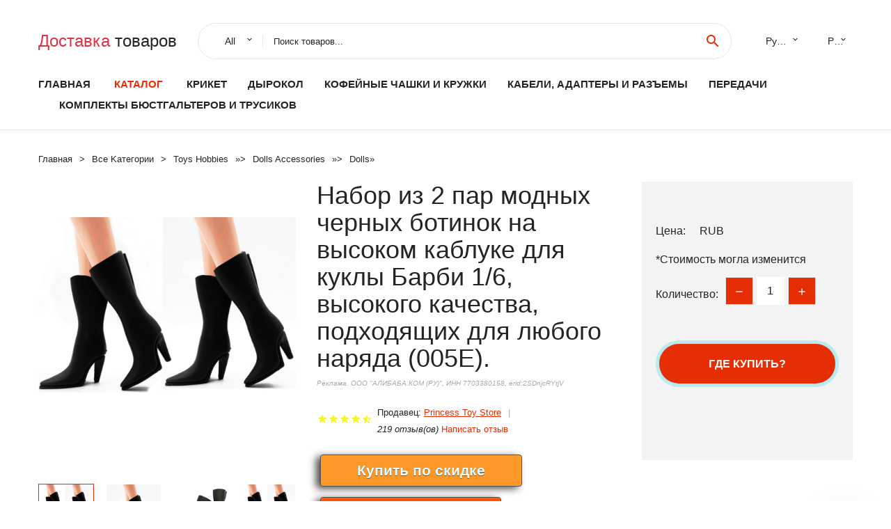

--- FILE ---
content_type: text/html; charset=utf-8
request_url: https://alispec.ru/pid2221005004418012683.html
body_size: 10246
content:
  
<!DOCTYPE html>
<html lang="ru">
  <head>
    <title>Набор из 2 пар модных черных ботинок на высоком каблуке для куклы Барби 1/6, высокого качества, подходящих для любого наряда (005E).</title>
    <meta name="description" content="Чтение для покупателя★【Упаковка 】2 пары обуви для куклы Барби〈 Кукла не прилагаются 〉★【Описание 】Подходит для: подходит для 11,5 дюймов-12 дюймов (30 см) кукла для девочек, 1/6 кукла.Состояние: 100% новый и ручной">
    <meta name="keywords" content="заказать, цена, отзывы, купить, Набор,из,2,пар,модных,черных,ботинок,на,высоком,каблуке,для,куклы,Барби,1/6,,высокого,качества,,подходящих,для,любого,наряда,(005E)., алиэкспресс, фото"/>
    <link rel="canonical" href="//alispec.ru/pid2221005004418012683.html"/>
    <meta property="og:url" content="//alispec.ru/pid2221005004418012683.html" />
    <meta property="og:title" content="Набор из 2 пар модных черных ботинок на высоком каблуке для куклы Барби 1/6, высокого качества, подходящих для любого наряда (005E)." />
    <meta property="og:description" content="Чтение для покупателя★【Упаковка 】2 пары обуви для куклы Барби〈 Кукла не прилагаются 〉★【Описание 】Подходит для: подходит для 11,5 дюймов-12 дюймов (30 см) кукла для девочек, 1/6 кукла.Состояние: 100% новый и ручной" />
    <meta property="og:image" content="//ae04.alicdn.com/kf/H9587879c5df04e5ba1ec2bdbddb7e1a48.jpg" />
    <meta charset="utf-8">
    <meta name="viewport" content="width=device-width, height=device-height, initial-scale=1.0">
    <meta http-equiv="X-UA-Compatible" content="IE=edge">
    <link rel="icon" href="/favicon.ico" type="image/x-icon">
    <link rel="dns-prefetch" href="https://1lc.ru/"/>
    <link rel="preload" href="https://aliexshop.ru/alistyle/fonts/materialdesignicons-webfont.woff2?v=1.4.57" as="font" type="font/woff2" crossorigin>
    <link rel="preload" href="https://aliexshop.ru/alistyle/fonts/MaterialIcons-Regular.woff2" as="font" type="font/woff2" crossorigin>
    <link rel="preload" href="https://aliexshop.ru/alistyle/fonts/fontawesome-webfont.woff2?v=4.7.0" as="font" type="font/woff2" crossorigin>
    <link rel="stylesheet" href="https://aliexshop.ru/alistyle/css/bootstrap.css">
    <link rel="stylesheet" href="https://aliexshop.ru/alistyle/css/style.css">
    <link rel="stylesheet" href="https://aliexshop.ru/alistyle/css/fonts.css">
    <link type="text/css" rel="stylesheet" href="https://aliexshop.ru/shopurbano/css/button.css">
    <link rel="manifest" href="/manifest.json">
    <meta name="robots" content="noarchive"/>
    <meta name="msapplication-TileColor" content="#E62E04">
    <meta name="theme-color" content="#E62E04">
    <style>.ie-panel{display: none;background: #212121;padding: 10px 0;box-shadow: 3px 3px 5px 0 rgba(0,0,0,.3);clear: both;text-align:center;position: relative;z-index: 1;} html.ie-10 .ie-panel, html.lt-ie-10 .ie-panel {display: block;}</style>
    <meta name="google-play-app" content="app-id=com.searchgoods.lexnext">
    <meta name="referrer" content="strict-origin-when-cross-origin" />
    <script src="/startapp.js"></script> 
    </head>
<body>
  
 
    <!-- <div class="preloader"> 
         <div class="preloader-body"> 
        <div class="cssload-container">
          <div class="cssload-speeding-wheel"></div>
        </div>
       </div> 
     </div>-->
    <div class="aliexpress-page">
      <header class="section page-header">
        <!--RD Navbar-->
        <div class="rd-navbar-wrap">
          <nav class="rd-navbar rd-navbar-classic" data-layout="rd-navbar-fixed" data-sm-layout="rd-navbar-fixed" data-md-layout="rd-navbar-fixed" data-lg-layout="rd-navbar-fixed" data-xl-layout="rd-navbar-static" data-xxl-layout="rd-navbar-static" data-md-device-layout="rd-navbar-fixed" data-lg-device-layout="rd-navbar-fixed" data-xl-device-layout="rd-navbar-static" data-xxl-device-layout="rd-navbar-static" data-lg-stick-up-offset="84px" data-xl-stick-up-offset="84px" data-xxl-stick-up-offset="84px" data-lg-stick-up="true" data-xl-stick-up="true" data-xxl-stick-up="true">
            <div class="rd-navbar-collapse-toggle rd-navbar-fixed-element-1" data-rd-navbar-toggle=".rd-navbar-collapse"><span></span></div>
            <div class="rd-navbar-aside-outer">
              <div class="rd-navbar-aside">
                <!--RD Navbar Brand-->
                <div class="rd-navbar-brand">
             <strong style="color: #4d4d4d !important;">
	            <a class="h5" href="/"><span class="text-danger">Доставка </span><span>товаров</span></a>	          </strong>
                </div>
                <div class="rd-navbar-aside-box rd-navbar-collapse">
                  <!--RD Navbar Search-->
                   <div class="rd-navbar-search">
                    <form class="rd-search search-with-select" action="/" target="_blank" method="POST">
                      <select class="form-input" name="type" data-constraints="@Required">
                        <option>All</option>
                      </select>
                      <div class="form-wrap">
                        <label class="form-label" for="rd-navbar-search-form-input">Поиск товаров...</label>
                        <input class="rd-navbar-search-form-input form-input" id="rd-navbar-search-form-input" type="text" name="search-aliexpress">
                        <div class="rd-search-results-live" id="rd-search-results-live"></div>
                      </div>
                      <button class="rd-search-form-submit material-icons-search" type="submit"></button>
                    </form>
                  </div>
                  <ul class="rd-navbar-selects">
                    <li>
                      <select>
                        <option>Русский</option>
                        <option>English</option>
                        <option>Español</option>
                        <option>Français</option>
                      </select>
                    </li>
                    <li>
                      <select>
                        <option>Руб.</option>
                        <option>USD</option>
                        <option>EUR</option>
                      </select>
                    </li>
                  </ul>
                </div>
              </div>
            </div>
            <div class="rd-navbar-main-outer">
              <div class="rd-navbar-main">
                  <nav itemscope itemtype="http://www.schema.org/SiteNavigationElement">
                <div class="rd-navbar-nav-wrap">
                  <!--RD Navbar Brand-->
                  <div class="rd-navbar-brand">
                    <!--Brand--><strong style="color: #4d4d4d !important;">
	            <a class="h5" href="/"><span class="text-danger">Каталог </span><span>товаров</span></a>	          </strong>
                  </div>
                  <ul itemprop="about" itemscope="" itemtype="http://schema.org/ItemList" class="rd-navbar-nav">
                    <li  itemprop="name" class="rd-nav-item"><a class="rd-nav-link" href="/" itemprop="url">Главная</a>
                    </li>
 
                    <li  itemprop="name" class="rd-nav-item active"><a class="rd-nav-link" href="/all-wholesale-products.html" itemprop="url">Каталог</a>
                    </li>
                     
      <li itemprop="name" class="rd-nav-item"><a itemprop="url" class="rd-nav-link" href="/best_goods/202002423.html">Крикет</a>
      </li><li itemprop="name" class="rd-nav-item"><a itemprop="url" class="rd-nav-link" href="/best_goods/202000276.html">Дырокол</a>
      </li><li itemprop="name" class="rd-nav-item"><a itemprop="url" class="rd-nav-link" href="/best_goods/202059710.html">Кофейные чашки и кружки</a>
      </li><li itemprop="name" class="rd-nav-item"><a itemprop="url" class="rd-nav-link" href="/best_goods/202005981.html">Кабели, адаптеры и разъемы</a>
      </li><li itemprop="name" class="rd-nav-item"><a itemprop="url" class="rd-nav-link" href="/best_goods/202061877.html">Передачи</a>
      </li><li itemprop="name" class="rd-nav-item"><a itemprop="url" class="rd-nav-link" href="/best_goods/202002391.html">Комплекты бюстгальтеров и трусиков</a>
      </li> 
                  </ul>
                </div>
                </nav>
                <!--RD Navbar Panel-->
                <div class="rd-navbar-panel">
                  <!--RD Navbar Toggle-->
                  <button class="rd-navbar-toggle" data-rd-navbar-toggle=".rd-navbar-nav-wrap"><span></span></button>

                </div>
              </div>
            </div>
          </nav>
        </div>
      </header>
      

<!-- Breadcrumbs-->
      <section class="breadcrumbs">
        <div class="container">
          <ul class="breadcrumbs-path" itemscope itemtype="http://schema.org/BreadcrumbList">
            <li itemprop="itemListElement" itemscope itemtype="http://schema.org/ListItem"><a itemprop="item" href="/"><span itemprop="name">Главная</span></a><meta itemprop="position" content="0" /></li>
            <li itemprop="itemListElement" itemscope itemtype="http://schema.org/ListItem"><a itemprop="item" href="/all-wholesale-products.html"><span itemprop="name">Все Kатегории</span></a><meta itemprop="position" content="1" /></li>
            <li itemprop="itemListElement" itemscope itemtype="http://schema.org/ListItem"><a href="/best_goods/202000013.html" title="Toys  Hobbies" itemprop="item"><span itemprop="name">Toys  Hobbies</span></a><meta itemprop="position" content="2"></li>  » <li itemprop="itemListElement" itemscope itemtype="http://schema.org/ListItem"><a href="/best_goods/206008902.html" title="Dolls  Accessories" itemprop="item"><span itemprop="name">Dolls  Accessories</span></a><meta itemprop="position" content="3"></li>  » <li itemprop="itemListElement" itemscope itemtype="http://schema.org/ListItem"><a href="/best_goods/202000302.html" title="Dolls" itemprop="item"><span itemprop="name">Dolls</span></a><meta itemprop="position" content="4"></li>  » 
          </ul>
        </div>
      </section>
  <!-- Single Product-->
      <section class="section product-single-section bg-default" itemscope itemtype="http://schema.org/Product">
        <div class="container">
          <div class="row row-30 align-items-xl-center">
            <div class="col-xl-4 col-lg-5 col-md-8" itemscope itemtype="http://schema.org/ImageObject"> 
              <!-- Slick Carousel-->
              <div class="slick-slider carousel-parent" data-loop="false" data-dots="false" data-swipe="true" data-items="1" data-child="#child-carousel" data-for="#child-carousel" >
                <div class="item"><a title="Набор из 2 пар модных черных ботинок на высоком каблуке для куклы Барби 1/6, высокого качества, подходящих для любого наряда (005E)." onclick="window.open('/image-zoom-1005004418012683')" target="_blank" rel="nofollow" class="ui-image-viewer-thumb-frame"><img itemprop="contentUrl" src="//ae04.alicdn.com/kf/H9587879c5df04e5ba1ec2bdbddb7e1a48.jpg" alt="Набор из 2 пар модных черных ботинок на высоком каблуке для куклы Барби 1/6, высокого качества, подходящих для любого наряда (005E)." width="510" height="523"/></a>
                </div>
                <div class="item"><img src="//ae04.alicdn.com/kf/H9587879c5df04e5ba1ec2bdbddb7e1a48.jpg" alt="Набор из 2 пар модных черных ботинок на высоком каблуке для куклы Барби 1/6, высокого качества, подходящих для любого наряда (005E)." width="510" height="523" itemprop="image"/></div><div class="item"><img src="//ae04.alicdn.com/kf/Haa94552a76574ef3ae700c99bf2bad52Q.jpg" alt="Набор из 2 пар модных черных ботинок на высоком каблуке для куклы Барби 1/6, высокого качества, подходящих для любого наряда (005E)." width="510" height="523" itemprop="image"/></div><div class="item"><img src="//ae04.alicdn.com/kf/Hda8987f6cac24e48a9b2964844ac90fbI.jpg" alt="Набор из 2 пар модных черных ботинок на высоком каблуке для куклы Барби 1/6, высокого качества, подходящих для любого наряда (005E)." width="510" height="523" itemprop="image"/></div><div class="item"><img src="//ae04.alicdn.com/kf/H9587879c5df04e5ba1ec2bdbddb7e1a48.jpg" alt="Набор из 2 пар модных черных ботинок на высоком каблуке для куклы Барби 1/6, высокого качества, подходящих для любого наряда (005E)." width="510" height="523" itemprop="image"/></div><div class="item"><img src="//ae04.alicdn.com/kf/Haa94552a76574ef3ae700c99bf2bad52Q.jpg" alt="Набор из 2 пар модных черных ботинок на высоком каблуке для куклы Барби 1/6, высокого качества, подходящих для любого наряда (005E)." width="510" height="523" itemprop="image"/></div><div class="item"><img src="//ae04.alicdn.com/kf/Hda8987f6cac24e48a9b2964844ac90fbI.jpg" alt="Набор из 2 пар модных черных ботинок на высоком каблуке для куклы Барби 1/6, высокого качества, подходящих для любого наряда (005E)." width="510" height="523" itemprop="image"/></div>
             </div>
                
                <div class="slick-slider carousel-child" id="child-carousel" data-for=".carousel-parent" data-loop="false" data-dots="false" data-swipe="true" data-items="4" data-sm-items="4" data-md-items="4" data-lg-items="4" data-xl-items="4" data-xxl-items="4">
                <div class="item"><img src="//ae04.alicdn.com/kf/H9587879c5df04e5ba1ec2bdbddb7e1a48.jpg" alt="Набор из 2 пар модных черных ботинок на высоком каблуке для куклы Барби 1/6, высокого качества, подходящих для любого наряда (005E)." width="510" height="523" itemprop="image"/></div><div class="item"><img src="//ae04.alicdn.com/kf/Haa94552a76574ef3ae700c99bf2bad52Q.jpg" alt="Набор из 2 пар модных черных ботинок на высоком каблуке для куклы Барби 1/6, высокого качества, подходящих для любого наряда (005E)." width="510" height="523" itemprop="image"/></div><div class="item"><img src="//ae04.alicdn.com/kf/Hda8987f6cac24e48a9b2964844ac90fbI.jpg" alt="Набор из 2 пар модных черных ботинок на высоком каблуке для куклы Барби 1/6, высокого качества, подходящих для любого наряда (005E)." width="510" height="523" itemprop="image"/></div><div class="item"><img src="//ae04.alicdn.com/kf/H9587879c5df04e5ba1ec2bdbddb7e1a48.jpg" alt="Набор из 2 пар модных черных ботинок на высоком каблуке для куклы Барби 1/6, высокого качества, подходящих для любого наряда (005E)." width="510" height="523" itemprop="image"/></div><div class="item"><img src="//ae04.alicdn.com/kf/Haa94552a76574ef3ae700c99bf2bad52Q.jpg" alt="Набор из 2 пар модных черных ботинок на высоком каблуке для куклы Барби 1/6, высокого качества, подходящих для любого наряда (005E)." width="510" height="523" itemprop="image"/></div><div class="item"><img src="//ae04.alicdn.com/kf/Hda8987f6cac24e48a9b2964844ac90fbI.jpg" alt="Набор из 2 пар модных черных ботинок на высоком каблуке для куклы Барби 1/6, высокого качества, подходящих для любого наряда (005E)." width="510" height="523" itemprop="image"/></div>
                </div>    
            </div>
            <div class="col-xl-8 col-lg-7" itemprop="offers" itemscope itemtype="http://schema.org/Offer"> 
              <div class="row row-30"> 
                <div class="col-xl-7 col-lg-12 col-md-6"> 
                  <h1 itemprop="name" class="h4 product-single-title">Набор из 2 пар модных черных ботинок на высоком каблуке для куклы Барби 1/6, высокого качества, подходящих для любого наряда (005E).</h1>
                  <span class="erid"></span>
                  <div class="product-rating-wrap">
                    <ul class="product-rating">
                      <li>
                        <div class="icon product-rating-icon material-icons-star"></div>
                      </li>
                      <li>
                        <div class="icon product-rating-icon material-icons-star"></div>
                      </li>
                      <li>
                        <div class="icon product-rating-icon material-icons-star"></div>
                      </li>
                      <li>
                        <div class="icon product-rating-icon material-icons-star"></div>
                      </li>
                      <li>
                        <div class="icon product-rating-icon material-icons-star_half"></div>
                      </li>
                    </ul>
                    <ul class="product-rating-list">
                      <li>Продавец: <u><a href="/newgoods_seller/Princess+Toy+Store">Princess Toy Store</a></u> </li>
                      <li><i>219 отзыв(ов)</i> <a href="#comm">Написать отзыв</a></li>
                    </ul>
                  </div>
  
                  <div class="product-single-size-wrap">
                  <span idx="1005004418012683" title="Купить"></span>
                  </div>
                  
                  <div class="product-single-share"> 
                    <hr />
                    <a class="new" href=""></a>
                    <br />
                    <div id="888"></div>
                    <script type="text/javascript" src="https://vk.com/js/api/openapi.js?162"></script>
                    <div id="vk_subscribe"></div>
                    <script type="text/javascript">
                    VK.Widgets.Subscribe("vk_subscribe", {soft: 1}, -129528158);
                    </script>
                    <p>Сохраните в закладки:</p> 
 
                    <ul class="product-single-share-list">
                     <div class="ya-share2" data-services="collections,vkontakte,facebook,odnoklassniki,moimir,twitter,whatsapp,skype,telegram" ></div>
                    </ul> </div>
                </div>
                <div class="col-xl-5 col-lg-12 col-md-6">
                  <div class="product-single-cart-box">
                    <div class="product-single-cart-pricing"><span>Цена:</span><span class="h4 product-single-cart-price" itemprop="price"></span><span itemprop="priceCurrency">RUB</span></div>
                    <div class="product-single-cart-saving"><span>*Стоимость могла изменится</span></div>
                    <div class="product-single-cart-quantity">
                      <p>Количество:</p>
                      <div class="stepper-modern">
                        <input type="number" data-zeros="true" value="1" min="1" max="100">
                      </div>
                    </div>
                    <span idv="1005004418012683" title="Заказать"></span>
                     
                   <ul class="product-single-cart-list">

                    </ul><br />
                     <a class="newuser" href=""></a>
                  </div>
                </div>
              </div>
            </div>
          </div>
          <script type="application/ld+json">
  [{"@context": "https://schema.org/",
  "@type": "Product",
  "name": "Набор из 2 пар модных черных ботинок на высоком каблуке для куклы Барби 1/6, высокого качества, подходящих для любого наряда (005E).",
  "image": "//ae04.alicdn.com/kf/H9587879c5df04e5ba1ec2bdbddb7e1a48.jpg",
  "brand": "Princess Toy Store",
    "offers": {
    "@type": "Offer",
    "availability": "https://schema.org/InStock",
    "priceCurrency": "RUB",
    "price": "",
    "url":"//alispec.ru/pid2221005004418012683.html"
  },
  "review":[  ]}
     ]
</script>
          <a class="review" href="#"></a>
           <!-- We Recommended-->
     <section class="section section-md bg-default">
        <div class="container">
          <div class="text-center">
            <p class="h4">Новое поступление</p>
          </div>
          <!-- Owl Carousel-->
          <div class="owl-carousel" data-items="1" data-sm-items="2" data-md-items="3" data-xl-items="5" data-xxl-items="6" data-margin="30" data-xxl-margin="40" data-mouse-drag="false" data-loop="false" data-autoplay="false" data-owl="{&quot;dots&quot;:true}">
          <article class="product-classic">
              <div class="product-classic-head">
                <a href="/pid2221005003592952044.html"><figure class="product-classic-figure"><img class="lazy" data-src="//ae04.alicdn.com/kf/H758618cdd9184b9085694c8a4683cde8u.jpg" alt="1/3 парик для шарнирной куклы длинные волосы с челкой фиолетовые/розовые 60 см" width="174" height="199"/>
                </figure></a>
              </div>
              <div class="product-classic-body">
                <h4 style="font-size:1.1em;">1/3 парик для шарнирной куклы длинные волосы с челкой фиолетовые/розовые 60 см</h4>
                <div class="product-classic-pricing">
                  <div class="product-classic-price">654.4</div>
                </div>
              </div>
            </article>
            <article class="product-classic">
              <div class="product-classic-head">
                <a href="/pid2221005002524753143.html"><figure class="product-classic-figure"><img class="lazy" data-src="//ae04.alicdn.com/kf/H0cca3ce41dd34809a6dfb9a43be46c1fE.jpg" alt="Рождественские украшения безличные куклы в европейском и американском стиле старческие декоративные куклы или игрушки из мягкого плюша для детей." width="174" height="199"/>
                </figure></a>
              </div>
              <div class="product-classic-body">
                <h4 style="font-size:1.1em;">Рождественские украшения безличные куклы в европейском и американском стиле старческие декоративные куклы или игрушки из мягкого плюша для детей.</h4>
                <div class="product-classic-pricing">
                  <div class="product-classic-price">583.02</div>
                </div>
              </div>
            </article>
            <article class="product-classic">
              <div class="product-classic-head">
                <a href="/pid22232813855339.html"><figure class="product-classic-figure"><img class="lazy" data-src="//ae04.alicdn.com/kf/HTB1BSS.RXXXXXcuaFXXq6xXFXXXp.jpg" alt="Полноценная силиконовая кукла-реборн Виктория для девочек, живописно напоминающая младенца, высотой 55 см и длиной 22 дюйма." width="174" height="199"/>
                </figure></a>
              </div>
              <div class="product-classic-body">
                <h4 style="font-size:1.1em;">Полноценная силиконовая кукла-реборн Виктория для девочек, живописно напоминающая младенца, высотой 55 см и длиной 22 дюйма.</h4>
                <div class="product-classic-pricing">
                  <div class="product-classic-price"></div>
                </div>
              </div>
            </article>
            <article class="product-classic">
              <div class="product-classic-head">
                <a href="/pid2221005001596860331.html"><figure class="product-classic-figure"><img class="lazy" data-src="//ae04.alicdn.com/kf/H905d8bee3a7442f8ae73f56793431f81P.jpg" alt="30см подвижная суставная кукла Кен-мальчик тело и голова мужской мужчина голый принц DIY ню игрушки для детей 1/6 BJD куклы." width="174" height="199"/>
                </figure></a>
              </div>
              <div class="product-classic-body">
                <h4 style="font-size:1.1em;">30см подвижная суставная кукла Кен-мальчик тело и голова мужской мужчина голый принц DIY ню игрушки для детей 1/6 BJD куклы.</h4>
                <div class="product-classic-pricing">
                  <div class="product-classic-price">639.6</div>
                </div>
              </div>
            </article>
            <article class="product-classic">
              <div class="product-classic-head">
                <a href="/pid2221005004075136714.html"><figure class="product-classic-figure"><img class="lazy" data-src="//ae04.alicdn.com/kf/S33be76f1c8174f63848f98dfc83b0c47S.jpg" alt="Свадебное платье из кружев для куклы Барби размером 1:6, наряд принцессы для вечеринки, аксессуары для куклы 11,5 дюймов, игрушка 1/6 BJD." width="174" height="199"/>
                </figure></a>
              </div>
              <div class="product-classic-body">
                <h4 style="font-size:1.1em;">Свадебное платье из кружев для куклы Барби размером 1:6, наряд принцессы для вечеринки, аксессуары для куклы 11,5 дюймов, игрушка 1/6 BJD.</h4>
                <div class="product-classic-pricing">
                  <div class="product-classic-price">240.26</div>
                </div>
              </div>
            </article>
            <article class="product-classic">
              <div class="product-classic-head">
                <a href="/pid22232293574944.html"><figure class="product-classic-figure"><img class="lazy" data-src="//ae04.alicdn.com/kf/HTB1pcYSHVXXXXcBXFXXq6xXFXXXG.jpg" alt="Полностью виниловая кукла 22 дюйма модная Кукла для рождественского подарка хит" width="174" height="199"/>
                </figure></a>
              </div>
              <div class="product-classic-body">
                <h4 style="font-size:1.1em;">Полностью виниловая кукла 22 дюйма модная Кукла для рождественского подарка хит</h4>
                <div class="product-classic-pricing">
                  <div class="product-classic-price">4687.12</div>
                </div>
              </div>
            </article>
            <article class="product-classic">
              <div class="product-classic-head">
                <a href="/pid2221005003101681192.html"><figure class="product-classic-figure"><img class="lazy" data-src="//ae04.alicdn.com/kf/Hc8f611b1c74f43daa32d6f5a50be8d1fd.jpg" alt="Флоральное яркое маленькое платье 1/6 BJD для куклы Barbie на вечеринку принцесс, наряды 11,5 дюймовые аксессуары для кукол и игрушки для кукольного домика." width="174" height="199"/>
                </figure></a>
              </div>
              <div class="product-classic-body">
                <h4 style="font-size:1.1em;">Флоральное яркое маленькое платье 1/6 BJD для куклы Barbie на вечеринку принцесс, наряды 11,5 дюймовые аксессуары для кукол и игрушки для кукольного домика.</h4>
                <div class="product-classic-pricing">
                  <div class="product-classic-price">163.18</div>
                </div>
              </div>
            </article>
            <article class="product-classic">
              <div class="product-classic-head">
                <a href="/pid22233016064938.html"><figure class="product-classic-figure"><img class="lazy" data-src="//ae04.alicdn.com/kf/HTB1N5OtXfvi21VjSZK9q6yAEpXa8.jpg" alt="LOVELY REBORN DOLL BED BABY DOLLS BEDDING SET FOR 9-11INCH ALSO DOLLHOUSE INFANT BEDROOM FURNITURE TOY DECOR ON - КОМПЛЕКТ ПОСТЕЛЬНОГО БЕЛЬЯ ДЛЯ КУКЛЫ-РЕБОРН В ДЕТСКУЮ КОЛЫБЕЧКУ РАЗМЕРОМ 9-11 ДЮЙМОВ, ТАКЖЕ МОЖЕТ ИСПОЛЬЗОВАТЬСЯ В КУКОЛЬНОМ ДОМИКЕ КАК ДЕТСК" width="174" height="199"/>
                </figure></a>
              </div>
              <div class="product-classic-body">
                <h4 style="font-size:1.1em;">LOVELY REBORN DOLL BED BABY DOLLS BEDDING SET FOR 9-11INCH ALSO DOLLHOUSE INFANT BEDROOM FURNITURE TOY DECOR ON - КОМПЛЕКТ ПОСТЕЛЬНОГО БЕЛЬЯ ДЛЯ КУКЛЫ-РЕБОРН В ДЕТСКУЮ КОЛЫБЕЧКУ РАЗМЕРОМ 9-11 ДЮЙМОВ, ТАКЖЕ МОЖЕТ ИСПОЛЬЗОВАТЬСЯ В КУКОЛЬНОМ ДОМИКЕ КАК ДЕТСК</h4>
                <div class="product-classic-pricing">
                  <div class="product-classic-price">439.52</div>
                </div>
              </div>
            </article>
            </div>
        </div>
      </section>
       
<div style="float: left; margin-right: 20px;">
    <img src="https://ae01.alicdn.com/kf/H214acee35d6843eeb151d90baab528f8p.jpg" alt="Princess Toy Store" title="Логотип продавца">
</div>
<div>
    <h3>Princess Toy Store</h3>
    <p>Магазина Princess Toy Store работает с 24.07.2021. его рейтинг составлет <b>96.85</b> баллов из 100.
     В избранное добавили 1635 покупателя.
    Средний рейтинг торваров продавца 4.9  в продаже представленно <i>1211</i> наименований товаров, успешно доставлено 11320 заказов. <u>5616</u> покупателей оставили <a href="/newgoods_seller/Princess+Toy+Store">отзывы о продавце</a>.</p>
    
</div>

 <div class="product-single-overview">
            <p class="h4">Характеристики</p>
            <div itemprop="name"><h3>Набор из 2 пар модных черных ботинок на высоком каблуке для куклы Барби 1/6 высокого качества подходящих любого наряда (005E).</h3></div>

  <h4>История изменения цены</h4><p>*Текущая стоимость  уже могла изменится. Что бы узнать актуальную цену и проверить наличие товара, нажмите "Добавить в корзину"</p>
<script src="https://lyvi.ru/js/highcharts.js"></script>
<!--<script src="https://lyvi.ru/js/highcharts-3d.js"></script>-->
<script src="https://lyvi.ru/js/exporting.js"></script>

<div id="container" class="chart_wrap"></div>

<script type="text/javascript">
// Set up the chart
var chart = new Highcharts.Chart({
    chart: {
        renderTo: 'container',
        type: 'column',
        options3d: {
            enabled: true,
            alpha: 15,
            beta: 15,
            depth: 50,
            viewDistance: 25
        }
    },
    title: {
        text: 'История изменения цен'
    },
    subtitle: {
        text: '*по данным из открытых источников'
    },
    plotOptions: {
        column: {
            depth: 50
        }
    },
    series: [{
        data: [0,0,0,0,0,0,0,0,0,]
    }]
});

function showValues() {
    $('#alpha-value').html(chart.options.chart.options3d.alpha);
    $('#beta-value').html(chart.options.chart.options3d.beta);
    $('#depth-value').html(chart.options.chart.options3d.depth);
}

// Activate the sliders
$('#sliders input').on('input change', function () {
    chart.options.chart.options3d[this.id] = parseFloat(this.value);
    showValues();
    chart.redraw(false);
});

showValues();
</script><div class="table-custom-responsive">
            <table class="table-custom table-custom-striped table-custom-primary">
               <thead>
                <tr>
                  <th>Месяц</th>
                  <th>Минимальная цена</th>
                  <th>Макс. стоимость</th>
                  <th>Цена</th>
                </tr>
              </thead>
                    <tbody><tr>
                   <td>Dec-17-2025</td>
                   <td>0.4 руб.</td>
                   <td>0.25 руб.</td>
                   <td>0 руб.</td>
                   </tr>
                   <tr>
                   <td>Nov-17-2025</td>
                   <td>0.73 руб.</td>
                   <td>0.42 руб.</td>
                   <td>0 руб.</td>
                   </tr>
                   <tr>
                   <td>Oct-17-2025</td>
                   <td>0.61 руб.</td>
                   <td>0.8 руб.</td>
                   <td>0 руб.</td>
                   </tr>
                   <tr>
                   <td>Sep-17-2025</td>
                   <td>0.11 руб.</td>
                   <td>0.73 руб.</td>
                   <td>0 руб.</td>
                   </tr>
                   <tr>
                   <td>Aug-17-2025</td>
                   <td>0.94 руб.</td>
                   <td>0.51 руб.</td>
                   <td>0 руб.</td>
                   </tr>
                   <tr>
                   <td>Jul-17-2025</td>
                   <td>0.49 руб.</td>
                   <td>0.10 руб.</td>
                   <td>0 руб.</td>
                   </tr>
                   <tr>
                   <td>Jun-17-2025</td>
                   <td>0.9 руб.</td>
                   <td>0.75 руб.</td>
                   <td>0 руб.</td>
                   </tr>
                   <tr>
                   <td>May-17-2025</td>
                   <td>0.66 руб.</td>
                   <td>0.56 руб.</td>
                   <td>0 руб.</td>
                   </tr>
                   <tr>
                   <td>Apr-17-2025</td>
                   <td>0.31 руб.</td>
                   <td>0.35 руб.</td>
                   <td>0 руб.</td>
                   </tr>
                    </tbody>
 </table>
</div>
  
               <p class="h5">Описание товара</p>
               
              <div itemprop="description"><center><p><img src="https://ae04.alicdn.com/kf/H9587879c5df04e5ba1ec2bdbddb7e1a48.jpg" alt="Набор из 2 пар модных черных ботинок на высоком каблуке для куклы Барби 1/6, высокого качества, подходящих для любого наряда (005E)."/><img src="https://ae04.alicdn.com/kf/Haa94552a76574ef3ae700c99bf2bad52Q.jpg" alt="Набор из 2 пар модных черных ботинок на высоком каблуке для куклы Барби 1/6, высокого качества, подходящих для любого наряда (005E)."/><img src="https://ae04.alicdn.com/kf/Hda8987f6cac24e48a9b2964844ac90fbI.jpg" alt="Набор из 2 пар модных черных ботинок на высоком каблуке для куклы Барби 1/6, высокого качества, подходящих для любого наряда (005E)."/><img src="https://ae04.alicdn.com/kf/H9587879c5df04e5ba1ec2bdbddb7e1a48.jpg" alt="Набор из 2 пар модных черных ботинок на высоком каблуке для куклы Барби 1/6, высокого качества, подходящих для любого наряда (005E)."/><img src="https://ae04.alicdn.com/kf/Haa94552a76574ef3ae700c99bf2bad52Q.jpg" alt="Набор из 2 пар модных черных ботинок на высоком каблуке для куклы Барби 1/6, высокого качества, подходящих для любого наряда (005E)."/><img src="https://ae04.alicdn.com/kf/Hda8987f6cac24e48a9b2964844ac90fbI.jpg" alt="Набор из 2 пар модных черных ботинок на высоком каблуке для куклы Барби 1/6, высокого качества, подходящих для любого наряда (005E)."/></center> <hr /><p><p><img class="lazy" data-src="//ae01.alicdn.com/kf/Hef016524d5c94e3994b457633b7d2a0et.jpg" slate-data-type="image"/></p><p style="font-family:&quot;Open Sans&quot;, Arial, Helvetica, sans-serif, Heiti;font-size:14px;font-weight:400;letter-spacing:normal;line-height:inherit;text-align:center;white-space:normal;color:rgb(0, 0, 0);background-color:rgb(255, 255, 255);margin:0px;margin-bottom:0px;margin-top:0px;margin-left:0px;margin-right:0px;padding:0px;padding-bottom:0px;padding-top:0px;padding-left:0px;padding-right:0px;box-sizing:border-box" align="center"><span style="color:rgb(159, 5, 0);font-size:72px;font-family:tahoma, geneva, sans-serif"><strong>Чтение для покупателя</strong></span></p><p><br/></p><p><br/></p><p style="font-family:&quot;Open Sans&quot;, Arial, Helvetica, sans-serif, Heiti;font-size:14px;font-weight:400;letter-spacing:normal;line-height:inherit;text-align:center;white-space:normal;color:rgb(0, 0, 0);background-color:rgb(255, 255, 255);margin:0px;margin-bottom:0px;margin-top:0px;margin-left:0px;margin-right:0px;padding:0px;padding-bottom:0px;padding-top:0px;padding-left:0px;padding-right:0px;box-sizing:border-box" align="center"><strong><span style="color:rgb(12, 121, 125);font-size:26px;font-family:arial, helvetica, sans-serif">★【Упаковка 】</span></strong><strong><span style="color:rgb(0, 0, 0);font-size:24px;font-family:arial, helvetica, sans-serif">2 пары обуви для куклы Барби</span></strong></p><p style="font-family:&quot;Open Sans&quot;, Arial, Helvetica, sans-serif, Heiti;font-size:14px;font-weight:400;letter-spacing:normal;line-height:inherit;text-align:center;white-space:normal;color:rgb(0, 0, 0);background-color:rgb(255, 255, 255);margin:0px;margin-bottom:0px;margin-top:0px;margin-left:0px;margin-right:0px;padding:0px;padding-bottom:0px;padding-top:0px;padding-left:0px;padding-right:0px;box-sizing:border-box" align="center"><span style="background-color:rgb(159, 5, 0);color:rgb(255, 255, 255);font-size:28px;font-family:arial, helvetica, sans-serif">〈 Кукла не прилагаются 〉</span></p><p><br/></p><p><br/></p><p style="font-family:&quot;Open Sans&quot;, Arial, Helvetica, sans-serif, Heiti;font-size:14px;font-weight:400;letter-spacing:normal;line-height:inherit;text-align:left;white-space:normal;color:rgb(0, 0, 0);background-color:rgb(255, 255, 255);margin:0px;margin-bottom:0px;margin-top:0px;margin-left:0px;margin-right:0px;padding:0px;padding-bottom:0px;padding-top:0px;padding-left:0px;padding-right:0px;box-sizing:border-box" align="left"><strong><span style="color:rgb(12, 121, 125);font-size:26px;font-family:arial, helvetica, sans-serif">★【Описание 】</span></strong></p><p style="font-family:&quot;Open Sans&quot;, Arial, Helvetica, sans-serif, Heiti;font-size:14px;font-weight:400;letter-spacing:normal;line-height:inherit;text-align:left;white-space:normal;color:rgb(0, 0, 0);background-color:rgb(255, 255, 255);margin:0px;margin-bottom:0px;margin-top:0px;margin-left:0px;margin-right:0px;padding:0px;padding-bottom:0px;padding-top:0px;padding-left:0px;padding-right:0px;box-sizing:border-box" align="left"><br/></p><p style="font-family:&quot;Open Sans&quot;, Arial, Helvetica, sans-serif, Heiti;font-size:14px;font-weight:400;letter-spacing:normal;line-height:inherit;text-align:start;white-space:normal;color:rgb(0, 0, 0);background-color:rgb(255, 255, 255);margin:0px;margin-bottom:0px;margin-top:0px;margin-left:0px;margin-right:0px;padding:0px 0px 0px 3em;padding-bottom:0px;padding-top:0px;padding-left:3em;padding-right:0px;box-sizing:border-box" align="start"><span style="color:rgb(77, 77, 77);font-size:22px;font-family:arial, helvetica, sans-serif"><strong>Подходит для: подходит для 11,5 дюймов-12 дюймов (30 см) кукла для девочек, 1/6 кукла.</strong></span></p><p style="font-family:&quot;Open Sans&quot;, Arial, Helvetica, sans-serif, Heiti;font-size:14px;font-weight:400;letter-spacing:normal;line-height:inherit;text-align:start;white-space:normal;color:rgb(0, 0, 0);background-color:rgb(255, 255, 255);margin:0px;margin-bottom:0px;margin-top:0px;margin-left:0px;margin-right:0px;padding:0px 0px 0px 3em;padding-bottom:0px;padding-top:0px;padding-left:3em;padding-right:0px;box-sizing:border-box" align="start"><span style="color:rgb(77, 77, 77);font-size:22px;font-family:arial, helvetica, sans-serif"><strong>Состояние: 100% новый и ручной работы</strong></span></p><p style="font-family:&quot;Open Sans&quot;, Arial, Helvetica, sans-serif, Heiti;font-size:14px;font-weight:400;letter-spacing:normal;line-height:inherit;text-align:start;white-space:normal;color:rgb(0, 0, 0);background-color:rgb(255, 255, 255);margin:0px;margin-bottom:0px;margin-top:0px;margin-left:0px;margin-right:0px;padding:0px 0px 0px 3em;padding-bottom:0px;padding-top:0px;padding-left:3em;padding-right:0px;box-sizing:border-box" align="start"><span style="color:rgb(255, 0, 0);font-size:22px;font-family:arial, helvetica, sans-serif"><span style="color:rgb(77, 77, 77);font-size:22px;font-family:arial, helvetica, sans-serif"><span style="font-size:22px;font-family:arial, helvetica, sans-serif"><span style="color:rgb(211, 49, 21);font-size:22px;font-family:arial, helvetica, sans-serif"><strong>Количество: 2 пары обуви</strong></span></span></span></span></p><p style="font-family:&quot;Open Sans&quot;, Arial, Helvetica, sans-serif, Heiti;font-size:14px;font-weight:400;letter-spacing:normal;line-height:inherit;text-align:start;white-space:normal;color:rgb(0, 0, 0);background-color:rgb(255, 255, 255);margin:0px;margin-bottom:0px;margin-top:0px;margin-left:0px;margin-right:0px;padding:0px 0px 0px 3em;padding-bottom:0px;padding-top:0px;padding-left:3em;padding-right:0px;box-sizing:border-box" align="start"><span style="color:rgb(211, 49, 21);font-size:22px;font-family:arial, helvetica, sans-serif"><strong><span style="color:rgb(77, 77, 77);font-size:22px;font-family:arial, helvetica, sans-serif">Материал: пластик</span></strong></span></p><p style="font-family:&quot;Open Sans&quot;, Arial, Helvetica, sans-serif, Heiti;font-size:14px;font-weight:400;letter-spacing:normal;line-height:inherit;text-align:start;white-space:normal;color:rgb(0, 0, 0);background-color:rgb(255, 255, 255);margin:0px;margin-bottom:0px;margin-top:0px;margin-left:0px;margin-right:0px;padding:0px 0px 0px 3em;padding-bottom:0px;padding-top:0px;padding-left:3em;padding-right:0px;box-sizing:border-box" align="start"><span style="color:rgb(211, 49, 21);font-size:22px;font-family:arial, helvetica, sans-serif"><strong><span style="color:rgb(77, 77, 77);font-size:22px;font-family:arial, helvetica, sans-serif">Цвет: Пожалуйста, обратитесь к прилагаемому.</span></strong></span></p><p style="font-family:&quot;Open Sans&quot;, Arial, Helvetica, sans-serif, Heiti;font-size:14px;font-weight:400;letter-spacing:normal;line-height:inherit;text-align:start;white-space:normal;color:rgb(0, 0, 0);background-color:rgb(255, 255, 255);margin:0px;margin-bottom:0px;margin-top:0px;margin-left:0px;margin-right:0px;padding:0px 0px 0px 3em;padding-bottom:0px;padding-top:0px;padding-left:3em;padding-right:0px;box-sizing:border-box" align="start"><span style="color:rgb(211, 49, 21);font-size:22px;font-family:arial, helvetica, sans-serif"><strong><span style="color:rgb(77, 77, 77);font-size:22px;font-family:arial, helvetica, sans-serif">Посылка: Opp сумки</span></strong></span></p><p><br/></p><p style="font-family:&quot;Open Sans&quot;, Arial, Helvetica, sans-serif, Heiti;font-size:14px;font-weight:400;letter-spacing:normal;line-height:inherit;text-align:start;white-space:normal;color:rgb(0, 0, 0);background-color:rgb(255, 255, 255);margin:0px;margin-bottom:0px;margin-top:0px;margin-left:0px;margin-right:0px;padding:0px;padding-bottom:0px;padding-top:0px;padding-left:0px;padding-right:0px;box-sizing:border-box" align="start"><span style="background-color:rgb(255, 255, 255);color:rgb(211, 49, 21);font-size:26px;font-family:arial, helvetica, sans-serif"><span style="color:rgb(12, 121, 125);font-size:26px;font-family:arial, helvetica, sans-serif"><strong>★【Логистический статус 】</strong></span></span></p><p style="font-family:&quot;Open Sans&quot;, Arial, Helvetica, sans-serif, Heiti;font-size:14px;font-weight:400;letter-spacing:normal;line-height:inherit;text-align:start;white-space:normal;color:rgb(0, 0, 0);background-color:rgb(255, 255, 255);margin:0px;margin-bottom:0px;margin-top:0px;margin-left:0px;margin-right:0px;padding:0px 0px 0px 3em;padding-bottom:0px;padding-top:0px;padding-left:3em;padding-right:0px;box-sizing:border-box" align="start"><span style="background-color:rgb(255, 255, 255);color:rgb(77, 77, 77);font-size:22px;font-family:arial, helvetica, sans-serif">1. Бесплатная доставка осуществляется посредством обычной доставки, не может быть отслежена.</span></p><p style="font-family:&quot;Open Sans&quot;, Arial, Helvetica, sans-serif, Heiti;font-size:14px;font-weight:400;letter-spacing:normal;line-height:inherit;text-align:start;white-space:normal;color:rgb(0, 0, 0);background-color:rgb(255, 255, 255);margin:0px;margin-bottom:0px;margin-top:0px;margin-left:0px;margin-right:0px;padding:0px 0px 0px 3em;padding-bottom:0px;padding-top:0px;padding-left:3em;padding-right:0px;box-sizing:border-box" align="start"><span style="background-color:rgb(255, 255, 255);color:rgb(77, 77, 77);font-size:22px;font-family:arial, helvetica, sans-serif">2. Чтобы получить лучший опыт логистики, мы предлагаем вам выбрать зарегистрированную логистику, посылка будет доставлена быстрее и безопаснее.</span></p><p style="font-family:&quot;Open Sans&quot;, Arial, Helvetica, sans-serif, Heiti;font-size:14px;font-weight:400;letter-spacing:normal;line-height:inherit;text-align:start;white-space:normal;color:rgb(0, 0, 0);background-color:rgb(255, 255, 255);margin:0px;margin-bottom:0px;margin-top:0px;margin-left:0px;margin-right:0px;padding:0px 0px 0px 3em;padding-bottom:0px;padding-top:0px;padding-left:3em;padding-right:0px;box-sizing:border-box" align="start"><span style="background-color:rgb(255, 255, 255);color:rgb(77, 77, 77);font-size:22px;font-family:arial, helvetica, sans-serif">3. Если ваш заказ превышает 9 долларов, мы отправим вашу посылку через зарегистрированную логистику.</span></p><p style="font-family:&quot;Open Sans&quot;, Arial, Helvetica, sans-serif, Heiti;font-size:14px;font-weight:400;letter-spacing:normal;line-height:inherit;text-align:start;white-space:normal;color:rgb(0, 0, 0);background-color:rgb(255, 255, 255);margin:0px;margin-bottom:0px;margin-top:0px;margin-left:0px;margin-right:0px;padding:0px;padding-bottom:0px;padding-top:0px;padding-left:0px;padding-right:0px;box-sizing:border-box" align="start"><br/><span style="background-color:rgb(255, 255, 255);color:rgb(211, 49, 21);font-size:26px;font-family:arial, helvetica, sans-serif"><span style="color:rgb(211, 49, 21);font-size:26px;font-family:arial, helvetica, sans-serif"><span style="color:rgb(12, 121, 125);font-size:26px;font-family:arial, helvetica, sans-serif"><strong>★【Примечание 】</strong></span></span></span></p><p style="font-family:&quot;Open Sans&quot;, sans-serif;font-size:14px;font-weight:400;letter-spacing:normal;line-height:inherit;text-align:start;white-space:normal;color:rgb(0, 0, 0);background-color:rgb(255, 255, 255);margin:0px;margin-bottom:0px;margin-top:0px;margin-left:0px;margin-right:0px;padding:0px 0px 0px 3em;padding-bottom:0px;padding-top:0px;padding-left:3em;padding-right:0px;box-sizing:border-box" align="start"><span style="background-color:rgb(252, 220, 0);color:rgb(77, 77, 77);font-size:22px;font-family:arial, helvetica, sans-serif">1. Из-за различных партий детали конкретного товара могут немного отличаться от изображений. Если вам нужно узнать больше, пожалуйста, свяжитесь с продавцом. :)</span></p><p style="font-family:&quot;Open Sans&quot;, sans-serif;font-size:14px;font-weight:400;letter-spacing:normal;line-height:inherit;text-align:start;white-space:normal;color:rgb(0, 0, 0);background-color:rgb(255, 255, 255);margin:0px;margin-bottom:0px;margin-top:0px;margin-left:0px;margin-right:0px;padding:0px 0px 0px 3em;padding-bottom:0px;padding-top:0px;padding-left:3em;padding-right:0px;box-sizing:border-box" align="start"><br/></p><p style="font-family:&quot;Open Sans&quot;, sans-serif;font-size:14px;font-weight:400;letter-spacing:normal;line-height:inherit;text-align:start;white-space:normal;color:rgb(0, 0, 0);background-color:rgb(255, 255, 255);margin:0px;margin-bottom:0px;margin-top:0px;margin-left:0px;margin-right:0px;padding:0px 0px 0px 3em;padding-bottom:0px;padding-top:0px;padding-left:3em;padding-right:0px;box-sizing:border-box" align="start"><span style="background-color:rgb(252, 220, 0);color:rgb(77, 77, 77);font-size:22px;font-family:arial, helvetica, sans-serif">2. Из-за условий съемки и аппаратных устройств, таких как настройки яркости/контрастности монитора и т. д., могут быть некоторые незначительные различия между фактическим товаром и цветом изображения.</span></p><p><br/><br/></p><p><img class="lazy" data-src="//ae01.alicdn.com/kf/Hef016524d5c94e3994b457633b7d2a0et.jpg" slate-data-type="image"/></p><p><br/></p><p style="font-family:&quot;Open Sans&quot;, sans-serif;font-size:14px;font-weight:400;letter-spacing:normal;line-height:inherit;text-align:center;white-space:normal;color:rgb(0, 0, 0);background-color:rgb(255, 255, 255);margin:0px;margin-bottom:0px;margin-top:0px;margin-left:0px;margin-right:0px;padding:0px 0px 0px 0em;padding-bottom:0px;padding-top:0px;padding-right:0px;box-sizing:border-box" align="center"><span style="background-color:rgb(255, 255, 255);color:rgb(159, 5, 0);font-size:72px"><strong>Изображение товаров</strong></span></p><p style="font-family:&quot;Open Sans&quot;, sans-serif;font-size:14px;font-weight:400;letter-spacing:normal;line-height:inherit;text-align:center;white-space:normal;color:rgb(0, 0, 0);background-color:rgb(255, 255, 255);margin:0px;margin-bottom:0px;margin-top:0px;margin-left:0px;margin-right:0px;padding:0px 0px 0px 0em;padding-bottom:0px;padding-top:0px;padding-right:0px;box-sizing:border-box" align="center"><span style="background-color:rgb(159, 5, 0);color:rgb(255, 255, 255);font-size:22px;font-family:arial, helvetica, sans-serif">〈 Кукла не прилагаются 〉</span><br/></p><p><br/><img class="lazy" data-src="//ae01.alicdn.com/kf/H9587879c5df04e5ba1ec2bdbddb7e1a48.jpg" slate-data-type="image"/><img class="lazy" data-src="//ae01.alicdn.com/kf/Haa94552a76574ef3ae700c99bf2bad52Q.jpg" slate-data-type="image"/><img class="lazy" data-src="//ae01.alicdn.com/kf/Hda8987f6cac24e48a9b2964844ac90fbI.jpg" slate-data-type="image"/><br/></p><p><br/></p>

<hr /></p></div>
            </section> 
            <a class="review" href="#"></a>
             <a name="comm"></a>
         <div class="container">
          <div class="row row-30 align-items-xl-center">
            <div class="col-xl-4 col-lg-5 col-md-8">
  
     <script src="https://ajax.googleapis.com/ajax/libs/jquery/3.1.0/jquery.min.js"></script> </div></div></div><hr /> 

 <div class="container">
  <p>Смотрите так же другие товары: </p>
          <ul class="breadcrumbs-path" >
             
            <li itemprop="itemListElement" itemscope itemtype="http://schema.org/ListItem"><a href="/best_goods/202000013.html" title="Toys  Hobbies" itemprop="item"><span itemprop="name">Toys  Hobbies</span></a><meta itemprop="position" content="2"></li>  » <li itemprop="itemListElement" itemscope itemtype="http://schema.org/ListItem"><a href="/best_goods/206008902.html" title="Dolls  Accessories" itemprop="item"><span itemprop="name">Dolls  Accessories</span></a><meta itemprop="position" content="3"></li>  » <li itemprop="itemListElement" itemscope itemtype="http://schema.org/ListItem"><a href="/best_goods/202000302.html" title="Dolls" itemprop="item"><span itemprop="name">Dolls</span></a><meta itemprop="position" content="4"></li>  » 
          </ul>
        </div>
        
  <footer class="section footer">
        <div class="footer-aside bg-primary">
          <div class="container">
            <div class="row row-40 align-items-center">
              <div class="col-xl-4 text-center text-xl-left">
                <p class="h4"><a href="/">alispec.ru</a></p>
                 Проверка рейтинга продацов, отзывы покупателей и обзоры товаров. *Сайт alispec.ru НЕ является интернет-магазином, данная витрина всего лишь содержит ссылки на <strong>официальный сайт Aliexpress</strong> | 2026              </div>
              <div class="col-xxl-5 col-xl-4 col-lg-6">
                 <a href="/catxxxx.xml" rel="nofollow">Карта сайта</a>
                <div id="results"></div>
              </div>
              <div class="col-xxl-3 col-xl-4 col-lg-6">
                <ul class="list-social">
                  <li><a class="icon link-social fa fa-facebook-f" href="#"></a></li>
                  <li><a class="icon link-social fa fa-twitter" href="#"></a></li>
                  <li><a class="icon link-social fa fa-youtube" href="#"></a></li>
                  <li><a class="icon link-social fa fa-linkedin" href="#"></a></li>
                  <li><a class="icon link-social fa fa-google-plus" href="#"></a></li>
                </ul>
              </div>
            </div>
             <br /><br /><br />
                    </div>

        </div>

      </footer>
    </div>
    <div class="snackbars" id="form-output-global"></div>
     </body>
     
    <script src="//aliexshop.ru/alistyle/js/core.min.js"></script> 
    <script src="//aliexshop.ru/alistyle/js/allcart-777.js"></script> 
    <script async defer src="//aliexshop.ru/alistyle/js/script.js"></script>
    <script async defer src="//yastatic.net/es5-shims/0.0.2/es5-shims.min.js"></script>
    <script async defer src="//yastatic.net/share2/share.js"></script>
    <script async defer data-pin-hover="true" src="//assets.pinterest.com/js/pinit.js"></script>
    <script type="text/javascript">
    document.addEventListener("DOMContentLoaded", function() {
  var lazyloadImages;    

  if ("IntersectionObserver" in window) {
    lazyloadImages = document.querySelectorAll(".lazy");
    var imageObserver = new IntersectionObserver(function(entries, observer) {
      entries.forEach(function(entry) {
        if (entry.isIntersecting) {
          var image = entry.target;
          image.src = image.dataset.src;
          image.classList.remove("lazy");
          imageObserver.unobserve(image);
        }
      });
    });

    lazyloadImages.forEach(function(image) {
      imageObserver.observe(image);
    });
  } else {  
    var lazyloadThrottleTimeout;
    lazyloadImages = document.querySelectorAll(".lazy");
    
    function lazyload () {
      if(lazyloadThrottleTimeout) {
        clearTimeout(lazyloadThrottleTimeout);
      }    

      lazyloadThrottleTimeout = setTimeout(function() {
        var scrollTop = window.pageYOffset;
        lazyloadImages.forEach(function(img) {
            if(img.offsetTop < (window.innerHeight + scrollTop)) {
              img.src = img.dataset.src;
              img.classList.remove('lazy');
            }
        });
        if(lazyloadImages.length == 0) { 
          document.removeEventListener("scroll", lazyload);
          window.removeEventListener("resize", lazyload);
          window.removeEventListener("orientationChange", lazyload);
        }
      }, 20);
    }

    document.addEventListener("scroll", lazyload);
    window.addEventListener("resize", lazyload);
    window.addEventListener("orientationChange", lazyload);
  }
})
</script>
 
<script>
new Image().src = "//counter.yadro.ru/hit?r"+
escape(document.referrer)+((typeof(screen)=="undefined")?"":
";s"+screen.width+"*"+screen.height+"*"+(screen.colorDepth?
screen.colorDepth:screen.pixelDepth))+";u"+escape(document.URL)+
";h"+escape(document.title.substring(0,150))+
";"+Math.random();</script>
 
 
</html>
